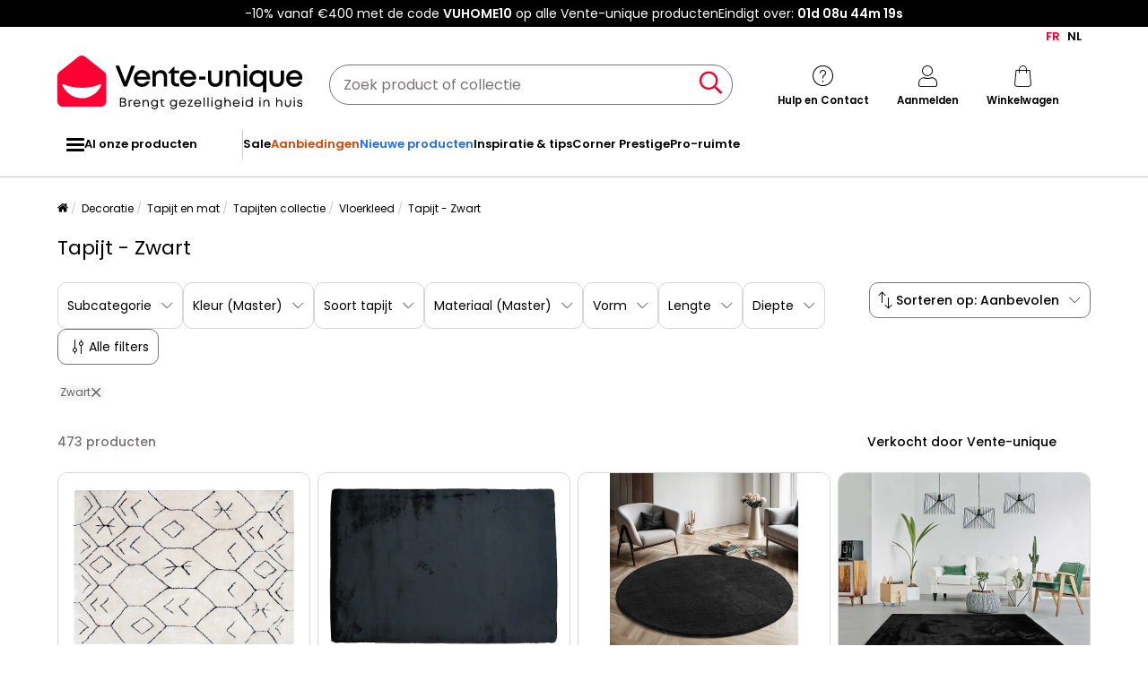

--- FILE ---
content_type: text/html; charset=utf-8
request_url: https://www.google.com/recaptcha/api2/anchor?ar=1&k=6LeKhU4pAAAAADKrUjV2u5pRv2dbHidBEDMej4b2&co=aHR0cHM6Ly9ubC52ZW50ZS11bmlxdWUuYmU6NDQz&hl=en&v=PoyoqOPhxBO7pBk68S4YbpHZ&size=invisible&anchor-ms=20000&execute-ms=30000&cb=e6btexw7hjub
body_size: 48769
content:
<!DOCTYPE HTML><html dir="ltr" lang="en"><head><meta http-equiv="Content-Type" content="text/html; charset=UTF-8">
<meta http-equiv="X-UA-Compatible" content="IE=edge">
<title>reCAPTCHA</title>
<style type="text/css">
/* cyrillic-ext */
@font-face {
  font-family: 'Roboto';
  font-style: normal;
  font-weight: 400;
  font-stretch: 100%;
  src: url(//fonts.gstatic.com/s/roboto/v48/KFO7CnqEu92Fr1ME7kSn66aGLdTylUAMa3GUBHMdazTgWw.woff2) format('woff2');
  unicode-range: U+0460-052F, U+1C80-1C8A, U+20B4, U+2DE0-2DFF, U+A640-A69F, U+FE2E-FE2F;
}
/* cyrillic */
@font-face {
  font-family: 'Roboto';
  font-style: normal;
  font-weight: 400;
  font-stretch: 100%;
  src: url(//fonts.gstatic.com/s/roboto/v48/KFO7CnqEu92Fr1ME7kSn66aGLdTylUAMa3iUBHMdazTgWw.woff2) format('woff2');
  unicode-range: U+0301, U+0400-045F, U+0490-0491, U+04B0-04B1, U+2116;
}
/* greek-ext */
@font-face {
  font-family: 'Roboto';
  font-style: normal;
  font-weight: 400;
  font-stretch: 100%;
  src: url(//fonts.gstatic.com/s/roboto/v48/KFO7CnqEu92Fr1ME7kSn66aGLdTylUAMa3CUBHMdazTgWw.woff2) format('woff2');
  unicode-range: U+1F00-1FFF;
}
/* greek */
@font-face {
  font-family: 'Roboto';
  font-style: normal;
  font-weight: 400;
  font-stretch: 100%;
  src: url(//fonts.gstatic.com/s/roboto/v48/KFO7CnqEu92Fr1ME7kSn66aGLdTylUAMa3-UBHMdazTgWw.woff2) format('woff2');
  unicode-range: U+0370-0377, U+037A-037F, U+0384-038A, U+038C, U+038E-03A1, U+03A3-03FF;
}
/* math */
@font-face {
  font-family: 'Roboto';
  font-style: normal;
  font-weight: 400;
  font-stretch: 100%;
  src: url(//fonts.gstatic.com/s/roboto/v48/KFO7CnqEu92Fr1ME7kSn66aGLdTylUAMawCUBHMdazTgWw.woff2) format('woff2');
  unicode-range: U+0302-0303, U+0305, U+0307-0308, U+0310, U+0312, U+0315, U+031A, U+0326-0327, U+032C, U+032F-0330, U+0332-0333, U+0338, U+033A, U+0346, U+034D, U+0391-03A1, U+03A3-03A9, U+03B1-03C9, U+03D1, U+03D5-03D6, U+03F0-03F1, U+03F4-03F5, U+2016-2017, U+2034-2038, U+203C, U+2040, U+2043, U+2047, U+2050, U+2057, U+205F, U+2070-2071, U+2074-208E, U+2090-209C, U+20D0-20DC, U+20E1, U+20E5-20EF, U+2100-2112, U+2114-2115, U+2117-2121, U+2123-214F, U+2190, U+2192, U+2194-21AE, U+21B0-21E5, U+21F1-21F2, U+21F4-2211, U+2213-2214, U+2216-22FF, U+2308-230B, U+2310, U+2319, U+231C-2321, U+2336-237A, U+237C, U+2395, U+239B-23B7, U+23D0, U+23DC-23E1, U+2474-2475, U+25AF, U+25B3, U+25B7, U+25BD, U+25C1, U+25CA, U+25CC, U+25FB, U+266D-266F, U+27C0-27FF, U+2900-2AFF, U+2B0E-2B11, U+2B30-2B4C, U+2BFE, U+3030, U+FF5B, U+FF5D, U+1D400-1D7FF, U+1EE00-1EEFF;
}
/* symbols */
@font-face {
  font-family: 'Roboto';
  font-style: normal;
  font-weight: 400;
  font-stretch: 100%;
  src: url(//fonts.gstatic.com/s/roboto/v48/KFO7CnqEu92Fr1ME7kSn66aGLdTylUAMaxKUBHMdazTgWw.woff2) format('woff2');
  unicode-range: U+0001-000C, U+000E-001F, U+007F-009F, U+20DD-20E0, U+20E2-20E4, U+2150-218F, U+2190, U+2192, U+2194-2199, U+21AF, U+21E6-21F0, U+21F3, U+2218-2219, U+2299, U+22C4-22C6, U+2300-243F, U+2440-244A, U+2460-24FF, U+25A0-27BF, U+2800-28FF, U+2921-2922, U+2981, U+29BF, U+29EB, U+2B00-2BFF, U+4DC0-4DFF, U+FFF9-FFFB, U+10140-1018E, U+10190-1019C, U+101A0, U+101D0-101FD, U+102E0-102FB, U+10E60-10E7E, U+1D2C0-1D2D3, U+1D2E0-1D37F, U+1F000-1F0FF, U+1F100-1F1AD, U+1F1E6-1F1FF, U+1F30D-1F30F, U+1F315, U+1F31C, U+1F31E, U+1F320-1F32C, U+1F336, U+1F378, U+1F37D, U+1F382, U+1F393-1F39F, U+1F3A7-1F3A8, U+1F3AC-1F3AF, U+1F3C2, U+1F3C4-1F3C6, U+1F3CA-1F3CE, U+1F3D4-1F3E0, U+1F3ED, U+1F3F1-1F3F3, U+1F3F5-1F3F7, U+1F408, U+1F415, U+1F41F, U+1F426, U+1F43F, U+1F441-1F442, U+1F444, U+1F446-1F449, U+1F44C-1F44E, U+1F453, U+1F46A, U+1F47D, U+1F4A3, U+1F4B0, U+1F4B3, U+1F4B9, U+1F4BB, U+1F4BF, U+1F4C8-1F4CB, U+1F4D6, U+1F4DA, U+1F4DF, U+1F4E3-1F4E6, U+1F4EA-1F4ED, U+1F4F7, U+1F4F9-1F4FB, U+1F4FD-1F4FE, U+1F503, U+1F507-1F50B, U+1F50D, U+1F512-1F513, U+1F53E-1F54A, U+1F54F-1F5FA, U+1F610, U+1F650-1F67F, U+1F687, U+1F68D, U+1F691, U+1F694, U+1F698, U+1F6AD, U+1F6B2, U+1F6B9-1F6BA, U+1F6BC, U+1F6C6-1F6CF, U+1F6D3-1F6D7, U+1F6E0-1F6EA, U+1F6F0-1F6F3, U+1F6F7-1F6FC, U+1F700-1F7FF, U+1F800-1F80B, U+1F810-1F847, U+1F850-1F859, U+1F860-1F887, U+1F890-1F8AD, U+1F8B0-1F8BB, U+1F8C0-1F8C1, U+1F900-1F90B, U+1F93B, U+1F946, U+1F984, U+1F996, U+1F9E9, U+1FA00-1FA6F, U+1FA70-1FA7C, U+1FA80-1FA89, U+1FA8F-1FAC6, U+1FACE-1FADC, U+1FADF-1FAE9, U+1FAF0-1FAF8, U+1FB00-1FBFF;
}
/* vietnamese */
@font-face {
  font-family: 'Roboto';
  font-style: normal;
  font-weight: 400;
  font-stretch: 100%;
  src: url(//fonts.gstatic.com/s/roboto/v48/KFO7CnqEu92Fr1ME7kSn66aGLdTylUAMa3OUBHMdazTgWw.woff2) format('woff2');
  unicode-range: U+0102-0103, U+0110-0111, U+0128-0129, U+0168-0169, U+01A0-01A1, U+01AF-01B0, U+0300-0301, U+0303-0304, U+0308-0309, U+0323, U+0329, U+1EA0-1EF9, U+20AB;
}
/* latin-ext */
@font-face {
  font-family: 'Roboto';
  font-style: normal;
  font-weight: 400;
  font-stretch: 100%;
  src: url(//fonts.gstatic.com/s/roboto/v48/KFO7CnqEu92Fr1ME7kSn66aGLdTylUAMa3KUBHMdazTgWw.woff2) format('woff2');
  unicode-range: U+0100-02BA, U+02BD-02C5, U+02C7-02CC, U+02CE-02D7, U+02DD-02FF, U+0304, U+0308, U+0329, U+1D00-1DBF, U+1E00-1E9F, U+1EF2-1EFF, U+2020, U+20A0-20AB, U+20AD-20C0, U+2113, U+2C60-2C7F, U+A720-A7FF;
}
/* latin */
@font-face {
  font-family: 'Roboto';
  font-style: normal;
  font-weight: 400;
  font-stretch: 100%;
  src: url(//fonts.gstatic.com/s/roboto/v48/KFO7CnqEu92Fr1ME7kSn66aGLdTylUAMa3yUBHMdazQ.woff2) format('woff2');
  unicode-range: U+0000-00FF, U+0131, U+0152-0153, U+02BB-02BC, U+02C6, U+02DA, U+02DC, U+0304, U+0308, U+0329, U+2000-206F, U+20AC, U+2122, U+2191, U+2193, U+2212, U+2215, U+FEFF, U+FFFD;
}
/* cyrillic-ext */
@font-face {
  font-family: 'Roboto';
  font-style: normal;
  font-weight: 500;
  font-stretch: 100%;
  src: url(//fonts.gstatic.com/s/roboto/v48/KFO7CnqEu92Fr1ME7kSn66aGLdTylUAMa3GUBHMdazTgWw.woff2) format('woff2');
  unicode-range: U+0460-052F, U+1C80-1C8A, U+20B4, U+2DE0-2DFF, U+A640-A69F, U+FE2E-FE2F;
}
/* cyrillic */
@font-face {
  font-family: 'Roboto';
  font-style: normal;
  font-weight: 500;
  font-stretch: 100%;
  src: url(//fonts.gstatic.com/s/roboto/v48/KFO7CnqEu92Fr1ME7kSn66aGLdTylUAMa3iUBHMdazTgWw.woff2) format('woff2');
  unicode-range: U+0301, U+0400-045F, U+0490-0491, U+04B0-04B1, U+2116;
}
/* greek-ext */
@font-face {
  font-family: 'Roboto';
  font-style: normal;
  font-weight: 500;
  font-stretch: 100%;
  src: url(//fonts.gstatic.com/s/roboto/v48/KFO7CnqEu92Fr1ME7kSn66aGLdTylUAMa3CUBHMdazTgWw.woff2) format('woff2');
  unicode-range: U+1F00-1FFF;
}
/* greek */
@font-face {
  font-family: 'Roboto';
  font-style: normal;
  font-weight: 500;
  font-stretch: 100%;
  src: url(//fonts.gstatic.com/s/roboto/v48/KFO7CnqEu92Fr1ME7kSn66aGLdTylUAMa3-UBHMdazTgWw.woff2) format('woff2');
  unicode-range: U+0370-0377, U+037A-037F, U+0384-038A, U+038C, U+038E-03A1, U+03A3-03FF;
}
/* math */
@font-face {
  font-family: 'Roboto';
  font-style: normal;
  font-weight: 500;
  font-stretch: 100%;
  src: url(//fonts.gstatic.com/s/roboto/v48/KFO7CnqEu92Fr1ME7kSn66aGLdTylUAMawCUBHMdazTgWw.woff2) format('woff2');
  unicode-range: U+0302-0303, U+0305, U+0307-0308, U+0310, U+0312, U+0315, U+031A, U+0326-0327, U+032C, U+032F-0330, U+0332-0333, U+0338, U+033A, U+0346, U+034D, U+0391-03A1, U+03A3-03A9, U+03B1-03C9, U+03D1, U+03D5-03D6, U+03F0-03F1, U+03F4-03F5, U+2016-2017, U+2034-2038, U+203C, U+2040, U+2043, U+2047, U+2050, U+2057, U+205F, U+2070-2071, U+2074-208E, U+2090-209C, U+20D0-20DC, U+20E1, U+20E5-20EF, U+2100-2112, U+2114-2115, U+2117-2121, U+2123-214F, U+2190, U+2192, U+2194-21AE, U+21B0-21E5, U+21F1-21F2, U+21F4-2211, U+2213-2214, U+2216-22FF, U+2308-230B, U+2310, U+2319, U+231C-2321, U+2336-237A, U+237C, U+2395, U+239B-23B7, U+23D0, U+23DC-23E1, U+2474-2475, U+25AF, U+25B3, U+25B7, U+25BD, U+25C1, U+25CA, U+25CC, U+25FB, U+266D-266F, U+27C0-27FF, U+2900-2AFF, U+2B0E-2B11, U+2B30-2B4C, U+2BFE, U+3030, U+FF5B, U+FF5D, U+1D400-1D7FF, U+1EE00-1EEFF;
}
/* symbols */
@font-face {
  font-family: 'Roboto';
  font-style: normal;
  font-weight: 500;
  font-stretch: 100%;
  src: url(//fonts.gstatic.com/s/roboto/v48/KFO7CnqEu92Fr1ME7kSn66aGLdTylUAMaxKUBHMdazTgWw.woff2) format('woff2');
  unicode-range: U+0001-000C, U+000E-001F, U+007F-009F, U+20DD-20E0, U+20E2-20E4, U+2150-218F, U+2190, U+2192, U+2194-2199, U+21AF, U+21E6-21F0, U+21F3, U+2218-2219, U+2299, U+22C4-22C6, U+2300-243F, U+2440-244A, U+2460-24FF, U+25A0-27BF, U+2800-28FF, U+2921-2922, U+2981, U+29BF, U+29EB, U+2B00-2BFF, U+4DC0-4DFF, U+FFF9-FFFB, U+10140-1018E, U+10190-1019C, U+101A0, U+101D0-101FD, U+102E0-102FB, U+10E60-10E7E, U+1D2C0-1D2D3, U+1D2E0-1D37F, U+1F000-1F0FF, U+1F100-1F1AD, U+1F1E6-1F1FF, U+1F30D-1F30F, U+1F315, U+1F31C, U+1F31E, U+1F320-1F32C, U+1F336, U+1F378, U+1F37D, U+1F382, U+1F393-1F39F, U+1F3A7-1F3A8, U+1F3AC-1F3AF, U+1F3C2, U+1F3C4-1F3C6, U+1F3CA-1F3CE, U+1F3D4-1F3E0, U+1F3ED, U+1F3F1-1F3F3, U+1F3F5-1F3F7, U+1F408, U+1F415, U+1F41F, U+1F426, U+1F43F, U+1F441-1F442, U+1F444, U+1F446-1F449, U+1F44C-1F44E, U+1F453, U+1F46A, U+1F47D, U+1F4A3, U+1F4B0, U+1F4B3, U+1F4B9, U+1F4BB, U+1F4BF, U+1F4C8-1F4CB, U+1F4D6, U+1F4DA, U+1F4DF, U+1F4E3-1F4E6, U+1F4EA-1F4ED, U+1F4F7, U+1F4F9-1F4FB, U+1F4FD-1F4FE, U+1F503, U+1F507-1F50B, U+1F50D, U+1F512-1F513, U+1F53E-1F54A, U+1F54F-1F5FA, U+1F610, U+1F650-1F67F, U+1F687, U+1F68D, U+1F691, U+1F694, U+1F698, U+1F6AD, U+1F6B2, U+1F6B9-1F6BA, U+1F6BC, U+1F6C6-1F6CF, U+1F6D3-1F6D7, U+1F6E0-1F6EA, U+1F6F0-1F6F3, U+1F6F7-1F6FC, U+1F700-1F7FF, U+1F800-1F80B, U+1F810-1F847, U+1F850-1F859, U+1F860-1F887, U+1F890-1F8AD, U+1F8B0-1F8BB, U+1F8C0-1F8C1, U+1F900-1F90B, U+1F93B, U+1F946, U+1F984, U+1F996, U+1F9E9, U+1FA00-1FA6F, U+1FA70-1FA7C, U+1FA80-1FA89, U+1FA8F-1FAC6, U+1FACE-1FADC, U+1FADF-1FAE9, U+1FAF0-1FAF8, U+1FB00-1FBFF;
}
/* vietnamese */
@font-face {
  font-family: 'Roboto';
  font-style: normal;
  font-weight: 500;
  font-stretch: 100%;
  src: url(//fonts.gstatic.com/s/roboto/v48/KFO7CnqEu92Fr1ME7kSn66aGLdTylUAMa3OUBHMdazTgWw.woff2) format('woff2');
  unicode-range: U+0102-0103, U+0110-0111, U+0128-0129, U+0168-0169, U+01A0-01A1, U+01AF-01B0, U+0300-0301, U+0303-0304, U+0308-0309, U+0323, U+0329, U+1EA0-1EF9, U+20AB;
}
/* latin-ext */
@font-face {
  font-family: 'Roboto';
  font-style: normal;
  font-weight: 500;
  font-stretch: 100%;
  src: url(//fonts.gstatic.com/s/roboto/v48/KFO7CnqEu92Fr1ME7kSn66aGLdTylUAMa3KUBHMdazTgWw.woff2) format('woff2');
  unicode-range: U+0100-02BA, U+02BD-02C5, U+02C7-02CC, U+02CE-02D7, U+02DD-02FF, U+0304, U+0308, U+0329, U+1D00-1DBF, U+1E00-1E9F, U+1EF2-1EFF, U+2020, U+20A0-20AB, U+20AD-20C0, U+2113, U+2C60-2C7F, U+A720-A7FF;
}
/* latin */
@font-face {
  font-family: 'Roboto';
  font-style: normal;
  font-weight: 500;
  font-stretch: 100%;
  src: url(//fonts.gstatic.com/s/roboto/v48/KFO7CnqEu92Fr1ME7kSn66aGLdTylUAMa3yUBHMdazQ.woff2) format('woff2');
  unicode-range: U+0000-00FF, U+0131, U+0152-0153, U+02BB-02BC, U+02C6, U+02DA, U+02DC, U+0304, U+0308, U+0329, U+2000-206F, U+20AC, U+2122, U+2191, U+2193, U+2212, U+2215, U+FEFF, U+FFFD;
}
/* cyrillic-ext */
@font-face {
  font-family: 'Roboto';
  font-style: normal;
  font-weight: 900;
  font-stretch: 100%;
  src: url(//fonts.gstatic.com/s/roboto/v48/KFO7CnqEu92Fr1ME7kSn66aGLdTylUAMa3GUBHMdazTgWw.woff2) format('woff2');
  unicode-range: U+0460-052F, U+1C80-1C8A, U+20B4, U+2DE0-2DFF, U+A640-A69F, U+FE2E-FE2F;
}
/* cyrillic */
@font-face {
  font-family: 'Roboto';
  font-style: normal;
  font-weight: 900;
  font-stretch: 100%;
  src: url(//fonts.gstatic.com/s/roboto/v48/KFO7CnqEu92Fr1ME7kSn66aGLdTylUAMa3iUBHMdazTgWw.woff2) format('woff2');
  unicode-range: U+0301, U+0400-045F, U+0490-0491, U+04B0-04B1, U+2116;
}
/* greek-ext */
@font-face {
  font-family: 'Roboto';
  font-style: normal;
  font-weight: 900;
  font-stretch: 100%;
  src: url(//fonts.gstatic.com/s/roboto/v48/KFO7CnqEu92Fr1ME7kSn66aGLdTylUAMa3CUBHMdazTgWw.woff2) format('woff2');
  unicode-range: U+1F00-1FFF;
}
/* greek */
@font-face {
  font-family: 'Roboto';
  font-style: normal;
  font-weight: 900;
  font-stretch: 100%;
  src: url(//fonts.gstatic.com/s/roboto/v48/KFO7CnqEu92Fr1ME7kSn66aGLdTylUAMa3-UBHMdazTgWw.woff2) format('woff2');
  unicode-range: U+0370-0377, U+037A-037F, U+0384-038A, U+038C, U+038E-03A1, U+03A3-03FF;
}
/* math */
@font-face {
  font-family: 'Roboto';
  font-style: normal;
  font-weight: 900;
  font-stretch: 100%;
  src: url(//fonts.gstatic.com/s/roboto/v48/KFO7CnqEu92Fr1ME7kSn66aGLdTylUAMawCUBHMdazTgWw.woff2) format('woff2');
  unicode-range: U+0302-0303, U+0305, U+0307-0308, U+0310, U+0312, U+0315, U+031A, U+0326-0327, U+032C, U+032F-0330, U+0332-0333, U+0338, U+033A, U+0346, U+034D, U+0391-03A1, U+03A3-03A9, U+03B1-03C9, U+03D1, U+03D5-03D6, U+03F0-03F1, U+03F4-03F5, U+2016-2017, U+2034-2038, U+203C, U+2040, U+2043, U+2047, U+2050, U+2057, U+205F, U+2070-2071, U+2074-208E, U+2090-209C, U+20D0-20DC, U+20E1, U+20E5-20EF, U+2100-2112, U+2114-2115, U+2117-2121, U+2123-214F, U+2190, U+2192, U+2194-21AE, U+21B0-21E5, U+21F1-21F2, U+21F4-2211, U+2213-2214, U+2216-22FF, U+2308-230B, U+2310, U+2319, U+231C-2321, U+2336-237A, U+237C, U+2395, U+239B-23B7, U+23D0, U+23DC-23E1, U+2474-2475, U+25AF, U+25B3, U+25B7, U+25BD, U+25C1, U+25CA, U+25CC, U+25FB, U+266D-266F, U+27C0-27FF, U+2900-2AFF, U+2B0E-2B11, U+2B30-2B4C, U+2BFE, U+3030, U+FF5B, U+FF5D, U+1D400-1D7FF, U+1EE00-1EEFF;
}
/* symbols */
@font-face {
  font-family: 'Roboto';
  font-style: normal;
  font-weight: 900;
  font-stretch: 100%;
  src: url(//fonts.gstatic.com/s/roboto/v48/KFO7CnqEu92Fr1ME7kSn66aGLdTylUAMaxKUBHMdazTgWw.woff2) format('woff2');
  unicode-range: U+0001-000C, U+000E-001F, U+007F-009F, U+20DD-20E0, U+20E2-20E4, U+2150-218F, U+2190, U+2192, U+2194-2199, U+21AF, U+21E6-21F0, U+21F3, U+2218-2219, U+2299, U+22C4-22C6, U+2300-243F, U+2440-244A, U+2460-24FF, U+25A0-27BF, U+2800-28FF, U+2921-2922, U+2981, U+29BF, U+29EB, U+2B00-2BFF, U+4DC0-4DFF, U+FFF9-FFFB, U+10140-1018E, U+10190-1019C, U+101A0, U+101D0-101FD, U+102E0-102FB, U+10E60-10E7E, U+1D2C0-1D2D3, U+1D2E0-1D37F, U+1F000-1F0FF, U+1F100-1F1AD, U+1F1E6-1F1FF, U+1F30D-1F30F, U+1F315, U+1F31C, U+1F31E, U+1F320-1F32C, U+1F336, U+1F378, U+1F37D, U+1F382, U+1F393-1F39F, U+1F3A7-1F3A8, U+1F3AC-1F3AF, U+1F3C2, U+1F3C4-1F3C6, U+1F3CA-1F3CE, U+1F3D4-1F3E0, U+1F3ED, U+1F3F1-1F3F3, U+1F3F5-1F3F7, U+1F408, U+1F415, U+1F41F, U+1F426, U+1F43F, U+1F441-1F442, U+1F444, U+1F446-1F449, U+1F44C-1F44E, U+1F453, U+1F46A, U+1F47D, U+1F4A3, U+1F4B0, U+1F4B3, U+1F4B9, U+1F4BB, U+1F4BF, U+1F4C8-1F4CB, U+1F4D6, U+1F4DA, U+1F4DF, U+1F4E3-1F4E6, U+1F4EA-1F4ED, U+1F4F7, U+1F4F9-1F4FB, U+1F4FD-1F4FE, U+1F503, U+1F507-1F50B, U+1F50D, U+1F512-1F513, U+1F53E-1F54A, U+1F54F-1F5FA, U+1F610, U+1F650-1F67F, U+1F687, U+1F68D, U+1F691, U+1F694, U+1F698, U+1F6AD, U+1F6B2, U+1F6B9-1F6BA, U+1F6BC, U+1F6C6-1F6CF, U+1F6D3-1F6D7, U+1F6E0-1F6EA, U+1F6F0-1F6F3, U+1F6F7-1F6FC, U+1F700-1F7FF, U+1F800-1F80B, U+1F810-1F847, U+1F850-1F859, U+1F860-1F887, U+1F890-1F8AD, U+1F8B0-1F8BB, U+1F8C0-1F8C1, U+1F900-1F90B, U+1F93B, U+1F946, U+1F984, U+1F996, U+1F9E9, U+1FA00-1FA6F, U+1FA70-1FA7C, U+1FA80-1FA89, U+1FA8F-1FAC6, U+1FACE-1FADC, U+1FADF-1FAE9, U+1FAF0-1FAF8, U+1FB00-1FBFF;
}
/* vietnamese */
@font-face {
  font-family: 'Roboto';
  font-style: normal;
  font-weight: 900;
  font-stretch: 100%;
  src: url(//fonts.gstatic.com/s/roboto/v48/KFO7CnqEu92Fr1ME7kSn66aGLdTylUAMa3OUBHMdazTgWw.woff2) format('woff2');
  unicode-range: U+0102-0103, U+0110-0111, U+0128-0129, U+0168-0169, U+01A0-01A1, U+01AF-01B0, U+0300-0301, U+0303-0304, U+0308-0309, U+0323, U+0329, U+1EA0-1EF9, U+20AB;
}
/* latin-ext */
@font-face {
  font-family: 'Roboto';
  font-style: normal;
  font-weight: 900;
  font-stretch: 100%;
  src: url(//fonts.gstatic.com/s/roboto/v48/KFO7CnqEu92Fr1ME7kSn66aGLdTylUAMa3KUBHMdazTgWw.woff2) format('woff2');
  unicode-range: U+0100-02BA, U+02BD-02C5, U+02C7-02CC, U+02CE-02D7, U+02DD-02FF, U+0304, U+0308, U+0329, U+1D00-1DBF, U+1E00-1E9F, U+1EF2-1EFF, U+2020, U+20A0-20AB, U+20AD-20C0, U+2113, U+2C60-2C7F, U+A720-A7FF;
}
/* latin */
@font-face {
  font-family: 'Roboto';
  font-style: normal;
  font-weight: 900;
  font-stretch: 100%;
  src: url(//fonts.gstatic.com/s/roboto/v48/KFO7CnqEu92Fr1ME7kSn66aGLdTylUAMa3yUBHMdazQ.woff2) format('woff2');
  unicode-range: U+0000-00FF, U+0131, U+0152-0153, U+02BB-02BC, U+02C6, U+02DA, U+02DC, U+0304, U+0308, U+0329, U+2000-206F, U+20AC, U+2122, U+2191, U+2193, U+2212, U+2215, U+FEFF, U+FFFD;
}

</style>
<link rel="stylesheet" type="text/css" href="https://www.gstatic.com/recaptcha/releases/PoyoqOPhxBO7pBk68S4YbpHZ/styles__ltr.css">
<script nonce="kDTQIRy8KB-AdfgrXrreyA" type="text/javascript">window['__recaptcha_api'] = 'https://www.google.com/recaptcha/api2/';</script>
<script type="text/javascript" src="https://www.gstatic.com/recaptcha/releases/PoyoqOPhxBO7pBk68S4YbpHZ/recaptcha__en.js" nonce="kDTQIRy8KB-AdfgrXrreyA">
      
    </script></head>
<body><div id="rc-anchor-alert" class="rc-anchor-alert"></div>
<input type="hidden" id="recaptcha-token" value="[base64]">
<script type="text/javascript" nonce="kDTQIRy8KB-AdfgrXrreyA">
      recaptcha.anchor.Main.init("[\x22ainput\x22,[\x22bgdata\x22,\x22\x22,\[base64]/[base64]/[base64]/ZyhXLGgpOnEoW04sMjEsbF0sVywwKSxoKSxmYWxzZSxmYWxzZSl9Y2F0Y2goayl7RygzNTgsVyk/[base64]/[base64]/[base64]/[base64]/[base64]/[base64]/[base64]/bmV3IEJbT10oRFswXSk6dz09Mj9uZXcgQltPXShEWzBdLERbMV0pOnc9PTM/bmV3IEJbT10oRFswXSxEWzFdLERbMl0pOnc9PTQ/[base64]/[base64]/[base64]/[base64]/[base64]\\u003d\x22,\[base64]\\u003d\\u003d\x22,\x22woxew5haw5RGw7LDsMOxSsKUcMOZwqdHfipkS8O2c1gowqM+HlAJwr4HwrJkej0ABTxRwqXDtgDDkWjDq8O9wpggw4nCojTDmsOtR0HDpU5qwrzCvjVucS3Diz1jw7jDtlY8wpfCtcOAw6HDow/CqxjCm3RVXAQ4w5rCqyYTwrPCtcO/[base64]/DnQLCrsOpPzPDh3DCoBTDnTXCjsOOHcOOAcOCw7XCnsKAbyjCrsO4w7Affn/ChcOyXsKXJ8ORT8OsYEbCnRbDuyXDozEcGHgFcnUKw64Kw6LCrRbDjcKPeHMmBQvDh8K6w4U0w4dWay7CuMO9wr/Dp8OGw73CthDDvMOdw5I3wqTDqMKPw7B2AQLDlMKUYsKiB8K9QcKDA8Kqe8KmchtRWzDCkEnCv8OFUmrCnMKNw6jClMOQw4DCpxPCkA4Ew6nCrU03UBzDgmI0w4/[base64]/[base64]/w7zCosOiFEPCsMK9w4pHwp5/w4fCn8KuNF9hJ8ONDcKaA2vDqyPDrcKkwqQ0wo97wpLCpHA6YE/Cv8K0wqrDncKEw7vCoRcIBEg9w4s3w6LCm3lvA17Cr2fDs8Otw5TDjj7Ck8OSF27CosKzWxvDtMOpw5cJXsORw67CkkXDv8OhPMKyIsKOwrDDp3LCvsKzaMOSw7TDvCd5w6Z+WsOhwr/ChGwwwpoVwojCp2TDggoww47CsHnDkTgEO8KvOSrCoG9pO8KvD1kTKsKiS8K7ZgfCszXDv8OHGEx9w492wpQ1PMKMw4/ChMKNdE/[base64]/Dl8Kbdm7DjMKsb0liw57CiBMhwoA5awNOw7jDrsKQw47DlMOpJsKmwozCrMORZcOIYMOENMOXwpEMaMOYY8OPEMOjTFfChUDCuV7CoMO6FjHCncKSZXrDtMOjTMKlc8K4CsOSwpDDoDfDv8OwwqsZCMOkXsORBQAqRMO5w4LDrcKCwqMqwp/DqWTCvcOLFnLDmcKfell6wrHDhsKGw7kVwpnCmxLCo8OQw692w4HCs8K/[base64]/CnjrCkMODw5DDpn4EYcOPwoxhw7IEw5VPYkDDmVh7bjDCt8OawqbCvz1FwqZfw5cqwrTCpcOUesKROnbDnMO2w5HDmsO/P8OcRADDjDFrZsKsc01Jw5vDjFLDhcKEwqN4NgJYw7cKw7fCj8KAwr/DicOwwqgpJMOWw75FwpPDssOqOcKOwpQsRHzCgBTCn8OHwqzDjT4lwopFb8OMwoPDrsKhc8OSw6xcw6vClnMCNw4jLFg7GFnCkMOrwp50fFPDlcOKGgHCnENowqHDqsKRwqjDs8Kefg1UKgdcIXE9Tm7DjMO3DCg7wqfDsQXDkMOkP0N7w78hwq5wwp/ChMKlw590QVR8FsOxXwcOw7E+e8KqABfCmsO4w7NywpTDhcO/ZcOrwr/CgVzCjEpvwrTDlsO4w6nDjkjDvsOTwpHCh8OdIcKHFMKeR8K6wr/[base64]/DhCdMcn1Sw7HDo1QTKzwWEsKBwobDosKEwqPDhlt+FAPCv8KRJ8KTLcOHw43CuToYw6QUZ13DhgIwwqbCrhsyw4/DuAvCtcOgcsKcw7kTw5txw4MdwpNmwo5kw73ClhY4UcOLL8O1Wy7CmFTDkRtnWmcaw54swpIMw6hQwrpzw7HCqcKdDcKAwqPCthRiw40cwq7CtAQBwr5Cw5nCk8O5JBfCgEBNEsO1wrVNw7E/w4jCqFbDn8KowqExAlliwpg0wppzwqE1Elg8wp/DtMKvL8OOw77Cm1sQwpMwXTM1w4fCksKbw4p9w7/DlT04w4XDkCpSZMOnZ8Oww7fCs39iwqHCtGo3GU7Du2UMw4ECw7vDqhA8wpM9KRfDj8KgwofDpXvDj8OYwpY3TMK9dcKSaAoGwq3Dpi3CoMKZeBZzTg0fTyTCuCYodVM4w48IVxI3IcKLwrAfwo/CkMOOw4fDjcOQDQJowqPCtMOkOXgQw7/Dmwc3d8KzCGVHTjTDsMO2wq/CiMOabMO0I1x/woNQVAHCu8OtWm3Cq8O5H8KOXG/CkcKLCCsFfsOdXmbChcOgZsKRwrrCpAlLwo7DimN4eMK8BsOYW390w6/DjG9VwqokPEhvKScqPsK0QHwVw7cVw7rCjww3ZxHCuz/CjMKkSkkiw5JXwox2KMK9CWAhw5nDhcKhw7MSw47DmmLCvcO+IgkjWjUQw6Qzd8KRw5/DvA8Xw7/CiTInPBPChMO6w4zCjMOcwoJUwonDizQVwqTCmsOAUsKLwoYWwqbDrAbDi8OrYQlBG8KzwpsyVE8lw5QeGWMENsOGIcO2w5LDhcOyV041B288BcK0w5xNw7VsaWjCjRR3w4zDs3MZw4QCw4vCm140eX/CmsO0w7RcF8OYwojDkVHCjsOUw6jDucO9XsKlw7TCikFvwqdIA8Kbw5zDqcO1PUQEw4XDunjCisOzHQrDv8OPwrXCm8KEwojDk0XCm8Kaw5vCslUDHBQTSjBMVsKHI0UwSB5YDCrDozjDonxcw7HDrTc9MMOyw5YkwpTCijHCnj/DmcO6w6pjM2ZzesOwTUXCi8KXESPDgcO1w5VVwqwIFMOuw4hAb8OpLA5bX8OuwrHDpzN7wq7CnErDk3XCoS7DoMOzw5dpw5LCvgTDondhw6o/wqLCusOgwrJSWVTDk8K3SDt1EiZLw61oBSzDpsK+HMOOWD0Kwp8/wo8oFcK/[base64]/CtUdaw6fCjWg3wq9NwpkNwqB/fMOEacOnwq5OMMOCwrUmFRxUwqEALmlzw683GcOowpfDmTDDksOVw6jCs23DrwDCg8OhJsOVOcK5w5k4wqAXTMOXwp4JGMKtwo87wp7DoHvCojluZkvCuX59AcOcwrTCi8K+AHfCsGZEwqoRw6gUwqXClwQoUkXDvcORwqkIwr/Do8KPw4JeSnZPwqnDpcKpwrfDtsKBwoA7QMKHw7HDn8KwVcOnD8O4D19/HsOKw5LCoBsOwqfDnkYqw5Fiw6jDtR9oQsKDGMKybMOMeMOzw6UGL8O6BTDDicOCH8KRw70JeG/DvMKcw4PCvyHDlUVXf3ldRFN1wo3CvB3CsyXCrMONA0HDhjzDn3/CqzjCi8Kxwp8Dw7cYfGUrwqjCnnMzw4TDrMOfw5zDlUYzwprDuW5xQnN5w5tAXMKDwpjCt3LDul7Dk8Ogw60jwotgR8OCw4PCvH8/wqZReQQQwp4ZBlUNFEdywoAzd8OEEMKHHlgIWcKlRTHCsSfChS7DjcOswpbCr8Klwr1Fwqcxc8OfCcOtAQQCwp9Pw6FVchjDjsOhcUB5w4PCjlfCtgDDkh/[base64]/wpcudsOvFMOHW8OBCMKCW3/CijheXcKEYsKmUi4mwpXDjMOtwoAPGsOVSX/DssOuw6jCsEARa8OwwqZqwpI+w4rCg1saDMKVwrJzEMOIwoApeEtEw5LDscKkHcOIwqjDrcOCesKVCg7CjMOBwrVMwp3Dp8KnwqHDq8OkYMONCiYaw5IIYcK/YMOPZV0HwoYNbCjDnXE+b34Ow53CtMKbwrtGwpXDisObfCPCqwTChMK2GcOVw6bCu3XClMOPJMKQEMKJQy9fw7wvbMKoIsOpF8KKw7LDmA/[base64]/DnMO5wofCoCUaRMKyTMK5w68eYiB6wpdKE8KRdMOuO3JDYi/CtMKHw7rDisOGUMKnw47CgAx+wrTDv8K1G8Kqwpltw5rDoyZJw4DCgsO1T8KlLMK2wp7CmMK5N8OUwopCw6DDlMKpbhcYwq7Dhn5vw4IDLmlCwpPDvw/Co0jDhcOfYkDCusO6dn1FUgkIw7YkBhAMWsOXUHRsDV4YdA9CGcOmMsO/[base64]/ChnvDnCMJw6oGwpLCk8O7w6dWZ8Kmf8ODYMOmwrsrw7HCokALYMKhIMK+w7fCo8KrwqnDhMKBd8KIw67CmcOOwpzCtMKEwrtCwrNQXTxsPMKvw7/DhsOwHkhBE1w4w7oQQGbCh8OYO8O4w5vCiMO0wrrDp8OhB8OBCg/[base64]/Dh27DtMO0wofDgA0Uw75uCTw1w77DqjrDsT17BnbDsERzw5bDn1vCk8KYwrbDsBvCpcOiwqNGw780wqpjwoHDkcOVw7zCvTstNABoQDMVwofChMORwrTCjMK4w5nDvmzCkCcXQg1pNMK4K1vDqTURw4/DhsKeJ8OvwpdZN8KjwoLCncKwwoAFw7/DpMOdw6/[base64]/Dr1zCn8KQwonCvsKTw4Idd8O4wpHCjUPCvFfCi1rCryJqw4llw7PDrDbDjhIbJsKBYcOvwoBJw7t0CgfCsSVNwoJRJMKFEhRaw4V6wq9zwq1tw7PChsOew5jDssKSwooEw4x/w6zDrcKvfBbCrsOTO8OHwphQV8KoUR46w5B5w5/Cr8KJIBVBwogIwobCuG1zwqNzOBUAEcOSNVTCkMOdwqjCt3nChC9nQTpWYsK6FcOkw6bDljpUN1XCkMOvTsONWmU2DSdywqrDjkwmOU8rw4jDhMOpw59vwobDvlcQXQEAw4zDow0ywq/[base64]/w4AQwqwfwqDCpyLDlsOGJMK1IVHCtUpDScKfRk5SeMKXwqTDg1rClCw8wrhgwoPDhsOzwpsCGcOEw7sww5ADCxoiw6FRDkQRw43DrirDu8OKE8OXBcO0MG0wRhFlwpPCiMOVwpFKZsOXwrUUw7IRw6LCgsOZCSlzDmfCkcOfw6/DlWDDqsOcbMOqBsOIcRvCtsKpQ8OXBcOURzjClg81eQPCi8OAM8O+w7XDvsKTc8OQw7QSw7IHwrnDgx5kZgLDpzLDqj1FMcKmWcKlacO8CcOvMMKuwr0Hw4bDtQzDjcOgZsOAw6HCgH/CscK9w4lKIRUrw6kLwqjCoS/ClhvDsz49a8OMBMOWw41YHcKvw6dlVEnDoHRzwrnDsnbDvV1nVjDDqcOEHMORG8O8w70+w5oNasO4Ln1ywqzDicO6w4zCnMKOE1IEWsK6TMKewrbCjMKTLcOyYMKWwpobZcOeVsODA8OkOsOyHcOSwo7Cuwtzw6F/dMK2L1cHG8KvwpPDjR7CjDU+w67Cl0PDgcKOw7jDqHLCvcOswoXCs8KuIsO1SBzDu8KWcMK4K00RB1Rwa1nCkEZDw7TCk1zDjkjCnMOnLsO5URJfMWTCgMORw44LWHvDm8OVwqvCm8KAw7IgLsOowpJIVcKFFcOcX8Otw6/Du8KsNVXCviJyMlgfw4UAasONQ3xRdsKcwrfCjMORwpxMO8OUw5LDlSsmw4bDhcO7w6LDgsKuwrlvw4zCtlTDsRjCm8K/woDChcOLw4vChsO8wojDisK/[base64]/[base64]/[base64]/MB51wojDj1UrwowuworCsCrCpiDCqVvDusOpU8Kuw7Jlwooaw7UYIcO8wqzCulIha8Oed2zDoEvDi8KjYh7DtzJ4SkJedcKJMjYGwoMywo3CsnpQwrjDksKfw4DCjHM9DsKuwpnDmsOJwr9WwqYCFzo+cH3ChwbDuR/DiHLCqcOHLsKhwpHCrAHCmWUlw7EUB8K8GWHCtMKowqLCk8KQJsKefBh8wp0jwplgw4VkwoAdZcORBwk5MW1iQMOoSGvDl8Kjwrdaw6LDmlNGw6AUw7o9wrdcC3dRFRw8CcOpWyvCnCfDosOmeU5rwrHDucO2w409wpjDuVcJaSwxw4nCvcKxOMOZMsKhw4ZpQ0/Cjw/Cvmlow7ZaEMKPw7jDnMK0B8KaQlXDp8OQWcOLBsKFAxTDrMKtw4TCol/Dh1VpwpRoe8K0wpsGw7zCksO0HD/CgsOmwq9VNxh4w5kQejVswpxkTcO7wrjDh8OuS143MiLDrMKFwoPDrEHCqcOcdsKuMW/[base64]/[base64]/wrrDssKXKsK8VkZ/w6PCpRgLFsKewrkXwrZSw6RZNlcJVsKww6JLYnA9w652wpPDn1YVIcOuURQbMVfChV/DgCJjwrhZw6bDt8OwLcKoSnYaUsODOsOEwpYowrVHPj7Dinc7B8OCfWjCmC7Dv8OuwrcxEcKFT8OHwqZ5wrd3wqzDiDdDw5oFwqNxa8OOH18jw6LCmcKMIDzCk8Ogw5hQwrxUw4Yxc0HDmlTDu1TCjStkLwlVdMK+DMK0w6YOCz3DtMKpw6LCjMK1CnLDrD/Ci8O0AsOzLCzCscKBw54kw54AwqrDvEQCwrHCngvCs8O3w7RnGwNww4UgwqTDqMOcfz3Dph7CnsKtScOgWm4QwofDgD/[base64]/[base64]/DU/DscKjwqIBw6x7PsKdZcOow5XCk8ObFsOaw67CsipRNcKWUjLCoWF/[base64]/DultDworDplDClzXCpsKgUzPDmAwFNsOnw5Rdw7goO8O5ImsHR8O1dcObw59fw4wTKwlSKsOew6TCjcOMJsKYOBLCo8K9PsKawozDkMOow4Q0wozDgcOAwohnIBAbwpjDssO4Z3LDmcOvW8Ojw6IyUsO7DhJ5RmvDoMOub8OTwqDCtMOpPVTCoSDDvU/ChQRiecOiAcOswpLDocORw7Idw6BuO358KsKZwog5FMK8ZlbDn8KGSGDDricHdm5lK3HCksK3wpF/CybDicKfdkHDjC/CoMKVwplVEcOUwpbCv8OVYMO1NVHDk8KOwr9VwoLCscK1w5nDikDCvmEtw6ElwrAiwo/[base64]/E3gSMsKgd27CicOBw6TDtBUhw5TDmGDCuHbCtj5NBcKgwqfDqXRdw4/Cp3FHwrrCkmPCksKHfWlmwqHCv8OUw7vDpnTCicK7IMOscSUjMCEDFsK5wp7Ck3BMf0TDh8OYwr3CscKTR8K4wqFVcT/Dq8O5eXNHwrnCo8O5wphFw6gawp7CjsKiQgJAZ8ONRcKyw5/ChsKKQsKwwpF9IsK8wqjCjS9FRMK7UcOFO8KgJsKNJw7DlcOzewZlEz8QwqpxGwIFG8KQwoodewtZwp0dw6TCo1/CskxVwp1jfzLCicKCwqw1M8O+wpcswpLDr1PCvSphLUbDlcK7FcOjOUfDtV/[base64]/[base64]/FX4YG8OULBkxw6nCvBDDm8K3w7rCucKbcDkMw45bwr5FJWdQw6fCnQbCgsOxb0jCkiLDkBnDg8KNQEw/[base64]/[base64]/CrjfDmMKLw4XCn8Otw4EhQMK5NMOHJ8OPw7nDiUZIw4cFw7rCsHQ7HMKvQcKyUQDClWAAEMK7wqfCmMO2FnFcB0TDrmPCkH3Cm0I2LsOgZMOLXy3CikrDoQfDr1XDjsO2X8KBwq/CocOfwqdqGBLDr8OYEsOXwo7CpMKtHsKDTw55SlbDvMKsEcKsH3AKwq9Nw4vDjmkEw5PClcOtwrU6wplzTVRuWTFFwoV2w4rCqFoxXcKfw5/CjwwxACrDjnFRI8KoT8O5bDfDocODwpgeDcKKIyN/w5Eiw6nDscO/JxnDsWfDrcKMEWYhw7LCrcOFw47CncOOw6XCsDsewozCh1/CicOVHTx7Qj4Wwq7CtMO2w67Co8Klw44dXStRd3UqwrPClBbDqHXCgMOUw43DmsOvaV3Dn03CusOww57Dl8KswpMhN2TCg0keAiHCosO9OWbCnQrCmsOcwrfCpVYzbxZAw4vDh0DCsjZhMlN1w7rDsQhgWQ47FcKEXMOSBwvDtcKpRsO8w48WZ2pHwq/CpMObOsOlBT8CI8OBw7bDjyDCvFQwwpDDsMO+wrzChsOGw67Cs8KhwqsAw57ClsKbOcO+wpLCvBRNwpEkUWzCn8KVw67DtsOeAsOfQX3Du8OjcQTDuV3DvMKew6MsUsKmw67DtG/Cs8KmQAZbF8K0bcOWwpXDr8KDwpkSwq3DnEwLw57DtsK1w4sZScO2a8OuMFDCr8KAUMKmwpxZMQUNHMK8w5Rjw6F6GsKCd8O5w7TCnAvCvcKzJsOQU1nDi8OIZsK4O8Ogw4xPwqjCjMKYc0g6K8OiTQIlw6c/w5NzewUHe8OSdR5yesKBJQbDmHbCjcK1w5JUw6/[base64]/CmMKLwoEsw4/CiCF8fcOPAsKZwoYDw7MIUjvDpMO+w7TDlz9Yw7zDhkEww6PDtE0lwq3DiEdVw4E/[base64]/DoMOjesKyBMKcwpMWQcKXCRQoRA4/[base64]/[base64]/CsMKrw5pywobCjcOFw4DDljPCsGAUREXDqhtAeQwBEcOQW8Kfw603wrchw57DnQVZw78cwpLCmTjCicKow6LCqcOoAsOvw4RvwqljKVdkBsOmw7czw4nDr8O1wo/CjjLDlsOeHn4oQsKVJD5AXxIecgTDlhcUw7jCsUooHcOKPcKEw5/[base64]/PkELw404wrnDucOrwqjCmMKcwr/ChcOvwocpw4E4JDgJwqUsZ8OQwpbDtg1XPhhRbsKfwrDCmsO/M3zCq0vCrCtwOsKBw4bDusK9wrvDvWk3woDClcOidMOYwq0GEDzCpMOiSiU7w7HDjjHCoiFLwqdUA2xpGmfDoE/CrsKOIwnDvsK5wp4iYcOrw6TDtcOzw5rCnMKRwrfCjWDCv1vDucKiUEbCtMOjcBzDpcOZwozCgU/DosOWNA3Ct8K5YcK/w47CpBTDiEJzw7QZIULCusOBV8KCf8OwecOddcK9wp0IVUPCtSLDrcKGX8K6w6fDiAbDiUV9wr3CvcOpw4XCr8O+EnfDmcKxw6BPCxPDksOtLQ1sF3rDhMKwER0Qa8K/HsKwVcKdw4rCmcODRcO/[base64]/DsMKtw6nDt8Ocw4HCsxYwwqLCpyUQDhbCiXLDvxMpw7nCksO7ccKMwrPCk8KCwokycWXDkBbCmcKCwoXCmx8vwq8lA8Onw5bClsKKw7vDkcOUZ8OxW8Onw7DDs8K3w7zCvwLDtksywozDhBbCjG4Yw5HCvlR2wqzDqX97wqbCm2jDgkDDr8KOWcO/T8KdNsKHw4c7w4fCl0rCj8Kuw7wvw51ZYhU2wqR8JnRww5QBwpBQwq4Kw5zCgcOJVsOZwpPDg8KJL8OlPVt0O8KAIBTDrXHDngbCmcKDKMOuCcOYwr1Ow7PCgmLCi8Ocwp/DrcOHSkRGwrEewr3DnsOkw7sDH0c2e8K5cQDCs8OXTU7DmMKFGsK5cX/DgCkXYMOEw7bClgzDl8OpVUETwpwmwqtHwrh/L3A9wo96w6bDpGFCBsOlasK3wrNZN2kED1TCohEkwpDDlEjDrMKrZ2XDgsOVJ8Oiw73Dh8ODGcOSH8OjBX/[base64]/Cp8Kgw4/[base64]/BDBawqLCpg/DmA/Cg8OlwpfCoH81wqZgwqDCp8O1HMKILcO7WXABBycENsK0w4sfw7gndFRwaMO5L2MoBwXDrxtMSMKsBD4uV8KsdijCh1rCjyMiw65ZwonChcK4w68awrfDhxYHMRJmworCssOJw4DCqGfDmQPDg8OlwoxFw7zDhVxIwqTDvAbDvcK/woHDokEBw4U0w753wrnDuV7DskrDkljDq8KCDhXDsMO/[base64]/[base64]/Cn8KOwp/CoMKjBmTDug7CksKQwp7CjwV4w5zDhsK8L8KzRsOFwrzDt3R9wojCu1TDh8OPwp3CscO+CsKkNDorw5DCuE1Xwp8cwp5GKExVcmLDl8OOwqpIQj1Uw73ClhzDlCbCky84Pm4aMA1SwrNpw47Ch8OUwqjCucKOSMOzw7EawqEkwp8RwqrDjMODwovDjcK/MMKfJyUjDFZ/ecOhw6pKw5UtwpQFwp7Cjw0geH9pZ8KdMcKoVVfCmsOufWF8woDCvsOPwqfCm27DnVrDmsOvwpPDpsOFw7A/wrXDs8OXw4/CliNHLMKMwobCt8KgwpgIV8Osw5HCvcO1woBnJMOtHS/Ch3dhwrnCucOYMlzDpgFcw4RXXj9eXWLCicOGbBwOw4VOwpMjSBh5YFYaw4LDsMKZwrFawqAcAWErfsKkBDZ8IMKuwp/ChMO5RcOxT8Orw5XCucKJfMOGGcO+w5c+wpwFwq3CisKBw6U5wqFEw5/DqsKeLcKaccKfXz3Dr8Kdw7QcL1XCs8OIL33DuDDDsGzCpS0qcSjCmVPDqEFoCUdcSMOEYsOlw411E3PCqSNPCcO4XmNDw7Ujw6bCqcKVPMKCw6/[base64]/w7rCt3HCisKhw4HDhmPDk0/Cq8KuShFnO8KMw5xaOErDv8KKwps8IlLCm8KeTsKALi4zGsKxXTATTMKmL8KoPEkAQ8OKw73DrsKxEMK6dygAw7jDkRgYw5zDjQLDgMKQw4AaJHHChsKvb8KvE8OMasKdIwRFw50rwo/CmDfDpsOZNGnCpsKAwqrDh8KWCcKsCmgcLcKWw6TDngkgX2glwonDqsOCFMOMdnF5H8OUwqTDtsKTw7dgw5zDscKNBybDnQJSejQvVMKWw6t/[base64]/Co8OmGMKww4HCkk0/[base64]/wqjCqcO4woQlw5c6woPCmzAaw7rDocOQwrYiNHfDuMKuAGtZE2bDucK9w6QcwqlRKcKVc0jDmU8eY8KAw6fDjWMkPF8gw6rCjw9ewoY3wqDCvTTDmUdDBcKESHLCh8KrwrsXUCDDkBXChBxzwp/Dm8K6dMOlw4BcwqDCpsKuAmgANMORw6TCmsKfbsOZSwbDkG0ZSMKAw53CsmFPwrQKwr4FRW/DvMODVjXDo11xWcOQwp8YQnPDqFHDnsKlwoTDqh/CocOxwptEwqLCmw5NBC81O3xGw6URw5HDlDbCtQzDvF5Fw6w6MFEKOx7DusOHKcK2w4oZDRp+PBTCjMKCThx8QH9xesO5RsOVKzBkBArCrMKYDsKBMmkmak50Ax8GwrTCiGxRI8OswrXDtCPDnVV0w5lawrY6MBQbw4DCvwHCi27DgsO+w6NmwpFLdMOnw7Q7wo/[base64]/MsKHBMOawox2wp/DtMOew7J/fsKIwp7DtQ0PwpTDk8OSdMKuw7EPK8OOQ8OPXMOtb8OOwp3DhQvCssO/P8K7YUbCvF7ChQsYw5wnwp3DqzbCpS3DrcOVX8ObVznDncK9OcKkWsO9HyLCpMKswqHDlkIIGMKkGsO/wpzDvDjCiMO3wq3CssOETsKDw7HDpcO3w7/DvD4wMsKTf8OOCg49UsOCZXnDijTCm8OeI8KMRMK2wrbCs8KBODbCtsKmwrbCrRNvw5/Ck2IUYMOfZSBtwp/DnlrDoMKKw5HCpsOjw44ADMOEw7nCgcKHFcOqwoMdwovDosKEwqLCtcKRPCM1woY/elvDoH7CjCvCh2XDqx3Dl8O0ThBVw4XCr3TChm0qdVHClsOnF8K+woTCs8K/YcOnw5jDjcOKw7xgWlw+bmo8UAA2w5LDlMObwrTDgVowB1M/wrDCsBxGa8OhSWBqacOqB2xsdC7Cr8K8wpwhPSvDo0rDkSDCvsOcW8Kww6gJRMKYwrTDvFvDlUbCnTLDicKqIH09wpNDwojClWDDtQJYw6gLJ3cTY8KEc8K3w57DqcK4ZR/[base64]/DozzDgcONKFLChMO4S8KzSsO7wpkLw7QSw5HCkUZlEsOMwq4oC8KDw7XCtcOpOsOhdwfCqMKaCQbDhsOsBcKLw4vDoEjCtsOhwoHDiEjCvy/Co0nDjwcswromw7MWbcOfwoEdWC5/[base64]/wqzDm2M2w4p6w6hvwrgpCMKEay9uwpnCthrCiMOqwr7DtsOTwoV3fAjClm9iw7fCq8OFwo80wrUAwpHCoD/Dh0vCiMKkWsKhwq0ibRhbYsOnYsKLYSNnTkRYeMOHLcOvVMOIw7ZYCCcqwofCtsO+VsO1AMOuwrLCrMK7w5jCsBbDknonRMOlUsKPb8O5FMO3GMKcw5MWwrNOwonDvsO7aTpifMKkwpDCnF/Dvx9dA8KyABVHD0HDo2wBAW/DlD/DhMOgw4zCk0ZEwo3DuFodQgxITMKsw58Tw61Kwr4BITDDs0Btwr0dfFPCokvDuwfDl8K8w4LClX0zCsKgwpDCl8OyLWdMcWZEw5IPWsO+woLDn1p/[base64]/Dg8OMNxTCiU7DizpPwo7Cj8OaYhpoSlkVwqAcw6TCjB4Uw6YcVMOxwogew7cVw5LCkSJOw6Bqwo/DnRBNIcKsKcO5O03Dk35zDMOlwqVbw4/Chjt7wqhQwrQUVsKvw5NowoTDpMKjwoE4RmzCnWvCqsOsR2zDr8O7NmLDjMKkwpQuInZnZlwSw5gSf8OUL2dbTS4aNMOgGsK1w7FBdCbDmHELw48jwpp3w4LCpFTClcO+d0o4JsKaG1hSNW3DkXljb8K4w60gS8KeRmXCqy8IAA7Dg8O7w6PDnMK8w5vDj07DuMOJCF/CucONw6LDocK2w7dEE3dKw6sXIcK9w4prw6I+M8OFJBvDicKEw7rDncOkwprDlARcw4F4P8O7w5PDnSvCtsOEPcKkw5Bmw4ghw5t+wqFcRmDDv2UGw4o1MsKJw6J+FMKNRMOjFzIBw7TDuBfCtX/CqnrDtT/CqELDh0AFcj3Cgn7Cs39dEMKrwp1WwqYqwrUdw5ATwoBvd8KlIjTDkhNmVsKuwr4gIhAZwqdVOsO1w6Q0w4nDqMOTwrVmUMODwrkuSMOcwo/DicOfw6PCpBs2wq3CrAphNcKDNMOyG8Ksw6gfw68Dw6EieUXCp8KLPV3ClMO1HUN4wpvDvCpAJTLCqMKKwrkwwppwSil6e8OSwr3Ds2HDgsOZd8KDR8OFCsO5Zy/[base64]/CvMKow4AVwr3CiMK3w7DCqQN+wqfClSlbZ8KKPB5Zw6DDgcOvw4/CiC5NWMK/ecO5w6kCdcO5IylPwocvOsKdw6RKwoE9wrHClB0mwqjDh8O7wo3Cg8OKdUoiBMKyWRfDjjDChhdMw6fDoMKLw7fCuTbDisO/NwvCmsKDwrjCl8O/SgzDjnXChk9fwovDjMK7OsONesOYw4p9wqzCn8OdwodTwqLCncKFw5fDgjfDu3UJEcOTw59Ke13CjsKNw4HCqsOkwrfDmnLCrsORw5DCkQnDv8OrwrHCusK9w6ZrFAJSBsOvwqA7wrxlM8OOK2kyf8KPK3PDgcKUIcKNw4TCvibCvz1adWVhwo/DlioNdQTCscOiEgXDicOlw712PFXCimXDkMOew7wbw6PDpsOETFrDoMOww7tRQ8Kmw63CtcOlbxF4TXTDlS4Xwp5kfMOkBMOWw70dw5sCwr/DucOlCcOuw6E1wq7DjsOUwpwQwpjCpWnDqsKSABtEw7LDt1VgdcKlQcO/w5/[base64]/w5nDr8Ked8KQJSzDlBnDjwMMwpZxTzPCmMK3w7cQZUnCsR/DvcKzCELDqMOiCxlzCcKIPgVEwqTDmcOUHVUjw7BKZHU8w7Y2GyzDnMOTwrwPGMOow5nCi8OpVAbCkcK9w67DrBPCr8OPw7k6wpUyGnLCnsKfI8OBex7CmcKJN0DCmcOkwrxZaAAQw4A/EA1ZSsOmwodVwoLCvcOmw51MV23Cr1JdwoVaw44gw7crw5gIw4fChsO+w7M2WcKpSBDCmcKXw70zw4PDsy/DssOywqg3HW5nw6XDoMKYw7FjGzZYw5fCjnrCvsOobMKhw6fCqH50wodmw5sCwqTCrsKfw7xdbFbDlTPDtgrCgMKOVsODwqAew7nDlsO1Dy3ClE7CokXCglrChcOEUsK7dMKxbQvDjcK/wo/CrcKMV8O7w5nCpsK6DsKbEcKVH8Ogw71NcMOkFMOcw4TCscOfw6dtwqsbw7pSw5oRw63DgsKmw5fCisKPUyI2ZCZCdUdJwosbw7vDq8Osw6rCp2TCrMOvTzw6wpNockogw51LS0vDvizCriECwpV6w7ICwpZ1w4BFwpbDkQhwK8Oyw7XDqQxhwq/[base64]/UDvDhsKow4VjwoPCpV7DkxvDpsOBw6fCpAjCk8O8SMKMw7IPwp/CsnkiIjAiHcKWEQElNsOXBsO/RRLCnw3DrcKEFjdCwqU+w6p3wpPDpcOODVFITcK2w5LDhi3DtATDjMKVwrHCmlcJTRUuwqNcwrPCp0zDokfCthZowrPCoWzDk3PCnC/Dg8Ofw445w4NQCSzDpMKLwpNdw4Z7D8K1w4jDvMOqwrvDpRUHwoDCrsKIfcOFwqfDkcKHw71Rw5zDhMKQwqI2w7bCs8Kmw5Mvw7TCnWBOwpnCusOWwrckw6Y9w6YjDMOqeBvDqXPDqcKMwrAZwojDisOSVlnCn8K/wrTCnH1tNsKBw7EtwrXCqMK9ZMKxGhrCviLCuyLDkmAlOcKvVBPChMKJwox2wpYiV8OAwovCgzjCr8OSBBXCr2M/CcKjLMKUOD/ChwfCiiPDgF0qIcKcwqbDi2FIPGgOTEFmAUl0w4sgMgjDsw/DvcKvw7PCsloyVQfDvRMqDk/CtcOUwrV4QsKVCkkUwpgUaW4jwpjDnMOhw47DuAVVwqwpfhcjw54nw5rChjtWw5hiE8KYwq7Ct8Omw7E/w71pL8OewqjDu8K5PMO/wobDn2TDpgrCp8OiwqLDnBsUHAhewqvDgyTCq8KgAyDCogxQw7rDmSTCiCs+w6Z8wrLDu8KnwrlAwonCtA/DgsO3woFkEQQ5wrBzMcKdw4LDmn7DvmPChzvClcOgw7pYwqjDncK4wrrCljFyYsO+woPDi8Kjwq8SLErDjMOewrszX8KNwrrCncO7w7vCsMKKw57Cmk/[base64]/wq8fwqkjw65Sw6Qow51KfcOXwqciwqrChcOSwrw/[base64]/Dm1ZGw5A5w4LDs8O7w5jDvcOCcMO3wqBVN8KCGMO8wp/Ch3oyYDjDulHDtnnDvsK4w7zDkcO9w4hVw7IvITLDvizChVDCgjXDi8OAwp9dSMKtwqtObcKWKsOLNMOaw4PCmsKWw49dwo5Dw4HDiRUTw4gLwoHDgzZORcOtfMOUw7bDk8OfaB84wq/DjjlMeDNePCjCrsKmVsKgRx8+QcOZYcKrwrTDl8Oxw4zDksKtSGTChsOWccOUw6TDuMOOUV/[base64]/DsTUAwpLDrjPDnHHDgcKQP2XCpsK0w4J2UsOJFkgbLAvCtHcJwqxRKDHDhhPDhMOxwr4hwqJEw5dfMsOlw6tfY8KvwoswVxdEw5/Ci8O6ecO+LwhkwoRSYMOIwpUjJ0tAw6fDqMKhw4M1ZTrDmcOhN8KCw4fCpcOVwqfDijfCtsOlHhrCqA7CnUDDg2BsLMKow4bClDzCnSQqYw3CrRxsw7TCvMO2ZQhkwpF9wrJrw6XDg8OTwqoPwp4Jw7DDu8KpBMKvVMK7YMOvworCq8Klw6Y6fcOvdVhfw7/[base64]/wrc2OyTChMOQwqYEw4rDvsKsE0wFwqZiw5jDicKSbFEHXMK6Y1RswrxMwpLDp0wZEMKmw4s6BXF+KHcfPGA0w4E9ZMO5G8O3RWvCtsOcb27Do2zCoMKGR8OUK2EhPsO9w6xoQ8OFMyXDucOaeMKtw4JewqEZXGXDlMOQb8OhfELCvsO8w7ckw4hXw4vClMO/wq5zZU8eesKFw5FHO8Ovwpc2wr51wp8QOsKYeCbCqcOeMcOABsOGAUHCvsOBwqrDjcOkHwcdw7nDqiNwGRnCqQrDkRA5wrXDpi3CrSAWXUfDjkluwpbDuMOMw73DqXExw5TDu8KRw7vCmiRMIMK1wrkWw4ZgIsKcODjCg8KoOcKtNAHCt8KTwqdVwrwYGsOawo/DjxFxwpfDkcOzc3vCixgVw7Fgw5PCr8Ozw7w+wqrCgH45wp5lw4QdcHTCj8OtFsOqNcO+KsOYcsK3IEB5aQFvF33CpsOuw7bClWBYwpx4wpfDkMOzWcKTwrDChRIxwr5wUVLDmwnDmwU/w5B5cGPDpXNJwoNNw5EPN8OGW25dw5IuZMKpLEU+w75aw4DCuHc5w654w61ow4DDozNjDxFxFsKRT8OKG8K8YC8jY8OjwrDClcOfw4MiN8KQIcOXw7jDi8OrDMOzwo/Di2U/GsOFTjU+AcKaw5FvOUHDnsKVw71aZT5nwpdiV8KOwoYTbcOYwo3Dkl1xOH8YwpE1w4wWSjQtHMKHIcKTKg3DpcOQwqTChX14E8KtR1oqwrfDhcKMFcKkdMKqwop3worClkUEwqUTakzDrk9Ew4cPM3zCrMK7SCN9aHTDmsOMdRjCpxXDvzZVfBEJwo7Cpj/CnDIOw7DDhAVrwqMSw6FrWcO2w5t2LXrDpsKAw4EkARsrH8O2w7XDsmIFNGXDsRDCrcOgwox1w77DrRjDi8OVe8OSwqrCnMO/w7BZw4RFw4zDg8OYw71Hwrpvw7XCtcODIcO/dMKsSQoiKMOgw5TCrMOYNMKUw7HCqwHCt8KtQl3Ch8K+JWJmwrN8JMOvecOQOMOfAcKUwqbDvz9AwrJ/w7USwq02w47ChcKOw4nDq0fDj2LDvWVWPMONUsOdwpVJwoHDnE7DlMK6UMORw6gZbxEQwpA7w7YHYMKow6cfIBw+w7fClQ0UT8KfClLCuSoowoMmc3TDmsO/W8KVwqTCu2xMw7LCjcOPKj/Dn1UNw4wAR8ODXcKFVFZtHsKxwoTDpcKMPwM5bhElwo/[base64]/CsXtLwoY1woHDicOsZml5wpTCt1cxw5vCr8OnMsO4c8KCeRdww6nDhTvCk0HCtF5+QcKXw59YZQ04wrhTfAbDvgxQXsOewrHClzlqw5TCuBfCmcOewqrDqA/DpcKlGMKFw7DCmwPDpMOTwo7CtHzCuS14wpc7wpU6HEnCm8ORw6jDucKpdsO6AyPCsMOJeiYaw58ZBBfCiQLDm3lJE8OoR3fDtRjCk8OTwozChMK3ZnUwwqLDi8O/wppTw7Nuw6zDsg3DpcK7w5pAwpZBw6N7w4VoEMKxSlPDpMO7w7HCpMOgZsOew7jDg3xRUMOMaSzDuH95BMK3fcOHwqVqYFUIw5QvwrLDjMOiYn3Cr8K+JsKkX8OAwoHCmHFCQcKGw60zH3LCrmTClBrDq8KXwqdHAiTCmsKKwq/CtDpLZ8O6w53Cj8KCYEvDp8OBwpYZF21nw48Qw7DDocO2MsOQw7bCl8OzwoAQwqlWw6YWw7TDv8O0TcOOTAfCt8KKTFkABXPCsC5UbTvCicKpScOqw78gw5Fuw4lSw4PCtMKxwoVnw7PDucK/[base64]/PMOMwrdydMKQwqnCqFpMwpvDt8Kmw7EnZVR4NcOCRzNIwpF0FsKnw5nCpsKOw50XwqrDpX5uwo5bwoRXazEwPsO0Kx/DoivClMOsw5sNwoE3w5NHdC55A8K9PwPCrcKvUMO3JmZubDLDnFVewrrDk39VBMKWw7xbw6NLw4Mhw5BmeXk/[base64]\\u003d\x22],null,[\x22conf\x22,null,\x226LeKhU4pAAAAADKrUjV2u5pRv2dbHidBEDMej4b2\x22,0,null,null,null,1,[21,125,63,73,95,87,41,43,42,83,102,105,109,121],[1017145,391],0,null,null,null,null,0,null,0,null,700,1,null,0,\[base64]/76lBhnEnQkZnOKMAhmv8xEZ\x22,0,0,null,null,1,null,0,0,null,null,null,0],\x22https://nl.vente-unique.be:443\x22,null,[3,1,1],null,null,null,1,3600,[\x22https://www.google.com/intl/en/policies/privacy/\x22,\x22https://www.google.com/intl/en/policies/terms/\x22],\x22CP+iz/3rNvN1gOK1xdMAF0lzl4DbFrvsiVTAfl3eCR8\\u003d\x22,1,0,null,1,1769094877574,0,0,[134,181,61,97],null,[210,173,244],\x22RC-2LUCaKGty5XWfw\x22,null,null,null,null,null,\x220dAFcWeA5KCImsgsehENHhVSnujCJws9fqDiNEffa26oduVAfDw6SSbw4ApPofegfoSZzE1DPE6RceuTXm4pTgc46TzaECbTeBog\x22,1769177677550]");
    </script></body></html>

--- FILE ---
content_type: image/svg+xml
request_url: https://cdn1.vente-unique.com/thumbnails/image-promo/nl/1375.svg
body_size: 1752
content:
<?xml version="1.0" encoding="utf-8"?>
<!-- Generator: Adobe Illustrator 27.0.0, SVG Export Plug-In . SVG Version: 6.00 Build 0)  -->
<svg version="1.1" id="Calque_1" xmlns="http://www.w3.org/2000/svg" xmlns:xlink="http://www.w3.org/1999/xlink" x="0px" y="0px"
	 viewBox="0 0 140 23" style="enable-background:new 0 0 140 23;" xml:space="preserve">
<style type="text/css">
	.st0{fill:#F0F0F0;}
	.st1{fill:#34B43A;}
</style>
<path class="st0" d="M140,11.5c0-6.2-5-11.4-11.2-11.5l0,0H0v22.9h128.8l0,0C135,22.8,140,17.7,140,11.5z"/>
<g>
	<path class="st1" d="M118.8,12.1c0,0,1.7-2.3,6.9-3.5c0,0-2.5,1.2-6,4.4c6,1.1,9.8-1.2,11.2-8.4C130.9,4.6,121.5,3.8,118.8,12.1z"
		/>
	<path class="st1" d="M119,14.4c0,0,1.6,0,4,2.1c0,0-1.5-0.8-4.1-1.4c1.5,3.1,3.8,4.2,7.7,2.5C126.6,17.6,123.8,12.8,119,14.4z"/>
</g>
<g>
	<path d="M12.5,8.9c-0.3-0.5-0.6-0.9-1-1.1c-0.4-0.2-1-0.4-1.6-0.4c-0.6,0-1.2,0.1-1.7,0.4S7.3,8.5,7,9.1c-0.3,0.5-0.4,1.1-0.4,1.8
		s0.1,1.3,0.4,1.9c0.3,0.5,0.7,1,1.2,1.2s1.1,0.4,1.7,0.4c0.9,0,1.6-0.2,2.1-0.7c0.5-0.5,0.9-1.1,1-2H9.3v-1.3h5.4v1.2
		c-0.1,0.8-0.4,1.5-0.8,2.1s-1,1.1-1.7,1.5c-0.7,0.4-1.5,0.6-2.3,0.6c-0.9,0-1.8-0.2-2.5-0.6s-1.4-1-1.8-1.8
		c-0.4-0.8-0.7-1.6-0.7-2.6s0.2-1.8,0.7-2.6C6,7.6,6.6,7,7.4,6.6S9,6,9.9,6c1,0,2,0.3,2.8,0.8S14,8,14.4,8.9H12.5z"/>
	<path d="M17.6,15.4c-0.6-0.3-1-0.8-1.4-1.4c-0.3-0.6-0.5-1.3-0.5-2.1c0-0.8,0.2-1.5,0.5-2.1c0.3-0.6,0.8-1.1,1.4-1.4
		C18.3,8.1,19,8,19.7,8c0.7,0,1.4,0.2,2,0.5c0.6,0.3,1.1,0.8,1.4,1.4c0.3,0.6,0.5,1.3,0.5,2.1s-0.2,1.5-0.5,2.1
		c-0.4,0.6-0.8,1.1-1.4,1.4s-1.3,0.5-2,0.5C18.9,15.9,18.2,15.8,17.6,15.4z M20.8,14.3c0.4-0.2,0.7-0.5,0.9-0.9
		c0.2-0.4,0.3-0.9,0.3-1.4c0-0.6-0.1-1-0.3-1.4c-0.2-0.4-0.5-0.7-0.9-0.9c-0.4-0.2-0.7-0.3-1.1-0.3c-0.4,0-0.8,0.1-1.1,0.3
		c-0.3,0.2-0.6,0.5-0.8,0.9c-0.2,0.4-0.3,0.9-0.3,1.4c0,0.8,0.2,1.5,0.6,1.9c0.4,0.5,1,0.7,1.6,0.7C20,14.6,20.4,14.5,20.8,14.3z"/>
	<path d="M26.6,15.4c-0.6-0.3-1-0.8-1.4-1.4c-0.3-0.6-0.5-1.3-0.5-2.1c0-0.8,0.2-1.5,0.5-2.1c0.3-0.6,0.8-1.1,1.4-1.4
		c0.6-0.3,1.3-0.5,2-0.5s1.4,0.2,2,0.5c0.6,0.3,1.1,0.8,1.4,1.4c0.3,0.6,0.5,1.3,0.5,2.1S32.4,13.4,32,14c-0.4,0.6-0.8,1.1-1.4,1.4
		s-1.3,0.5-2,0.5C27.8,15.9,27.2,15.8,26.6,15.4z M29.7,14.3c0.4-0.2,0.7-0.5,0.9-0.9c0.2-0.4,0.3-0.9,0.3-1.4c0-0.6-0.1-1-0.3-1.4
		c-0.2-0.4-0.5-0.7-0.9-0.9S29,9.4,28.6,9.4c-0.4,0-0.8,0.1-1.1,0.3c-0.3,0.2-0.6,0.5-0.8,0.9c-0.2,0.4-0.3,0.9-0.3,1.4
		c0,0.8,0.2,1.5,0.6,1.9c0.4,0.5,1,0.7,1.6,0.7C29,14.6,29.3,14.5,29.7,14.3z"/>
	<path d="M34.1,9.9c0.3-0.6,0.8-1.1,1.3-1.4C36,8.1,36.6,8,37.3,8c0.5,0,1,0.1,1.5,0.3c0.5,0.2,0.9,0.5,1.2,0.9V5.5h1.6v10.4h-1.6
		v-1.2c-0.3,0.4-0.6,0.7-1.1,0.9c-0.5,0.2-1,0.4-1.6,0.4c-0.7,0-1.3-0.2-1.8-0.5c-0.6-0.3-1-0.8-1.3-1.4c-0.3-0.6-0.5-1.3-0.5-2.1
		C33.6,11.1,33.8,10.5,34.1,9.9z M39.6,10.6c-0.2-0.4-0.5-0.7-0.9-0.9c-0.4-0.2-0.7-0.3-1.1-0.3c-0.4,0-0.8,0.1-1.1,0.3
		c-0.4,0.2-0.6,0.5-0.9,0.9c-0.2,0.4-0.3,0.8-0.3,1.4c0,0.5,0.1,1,0.3,1.4c0.2,0.4,0.5,0.7,0.9,0.9s0.7,0.3,1.1,0.3
		c0.4,0,0.8-0.1,1.1-0.3c0.4-0.2,0.6-0.5,0.9-0.9s0.3-0.9,0.3-1.4S39.8,11,39.6,10.6z"/>
	<path d="M50.5,9.4h-1.4v6.4h-1.6V9.4h-0.9V8.1h0.9V7.6c0-0.9,0.2-1.5,0.7-1.9C48.6,5.2,49.4,5,50.4,5v1.3c-0.5,0-0.8,0.1-1,0.3
		c-0.2,0.2-0.3,0.5-0.3,0.9v0.5h1.4V9.4z"/>
	<path d="M53.3,15.4c-0.6-0.3-1-0.8-1.4-1.4c-0.3-0.6-0.5-1.3-0.5-2.1c0-0.8,0.2-1.5,0.5-2.1c0.3-0.6,0.8-1.1,1.4-1.4
		c0.6-0.3,1.3-0.5,2-0.5s1.4,0.2,2,0.5c0.6,0.3,1.1,0.8,1.4,1.4c0.3,0.6,0.5,1.3,0.5,2.1s-0.2,1.5-0.5,2.1c-0.4,0.6-0.8,1.1-1.4,1.4
		s-1.3,0.5-2,0.5C54.5,15.9,53.9,15.8,53.3,15.4z M56.4,14.3c0.4-0.2,0.7-0.5,0.9-0.9c0.2-0.4,0.3-0.9,0.3-1.4c0-0.6-0.1-1-0.3-1.4
		c-0.2-0.4-0.5-0.7-0.9-0.9s-0.7-0.3-1.1-0.3c-0.4,0-0.8,0.1-1.1,0.3c-0.3,0.2-0.6,0.5-0.8,0.9c-0.2,0.4-0.3,0.9-0.3,1.4
		c0,0.8,0.2,1.5,0.6,1.9c0.4,0.5,1,0.7,1.6,0.7C55.7,14.6,56.1,14.5,56.4,14.3z"/>
	<path d="M63.4,8.3C63.8,8.1,64.2,8,64.8,8v1.7h-0.4c-0.6,0-1.1,0.2-1.4,0.5s-0.5,0.9-0.5,1.7v4.1h-1.6V8.1h1.6v1.1
		C62.7,8.8,63,8.5,63.4,8.3z"/>
	<path d="M76.3,10.4c-0.2,0.4-0.6,0.8-1.1,1.1c-0.5,0.3-1.2,0.4-2,0.4h-1.8v3.9h-1.6V6.1h3.4c0.7,0,1.4,0.1,1.9,0.4
		c0.5,0.3,0.9,0.6,1.2,1s0.4,0.9,0.4,1.5C76.7,9.5,76.6,9.9,76.3,10.4z M74.6,10.2C74.9,9.9,75,9.5,75,9c0-1.1-0.6-1.6-1.8-1.6h-1.8
		v3.2h1.8C73.8,10.6,74.3,10.4,74.6,10.2z"/>
	<path d="M79.8,5.5v10.4h-1.6V5.5H79.8z"/>
	<path d="M81.8,9.9c0.3-0.6,0.8-1.1,1.3-1.4C83.7,8.1,84.3,8,85,8c0.6,0,1.1,0.1,1.6,0.4c0.5,0.2,0.8,0.5,1.1,0.9V8.1h1.6v7.7h-1.6
		v-1.1c-0.3,0.4-0.6,0.7-1.1,0.9c-0.5,0.2-1,0.4-1.6,0.4c-0.7,0-1.3-0.2-1.8-0.5s-1-0.8-1.3-1.4c-0.3-0.6-0.5-1.3-0.5-2.1
		C81.4,11.1,81.5,10.5,81.8,9.9z M87.3,10.6c-0.2-0.4-0.5-0.7-0.9-0.9c-0.4-0.2-0.7-0.3-1.1-0.3c-0.4,0-0.8,0.1-1.1,0.3
		c-0.4,0.2-0.6,0.5-0.9,0.9c-0.2,0.4-0.3,0.8-0.3,1.4c0,0.5,0.1,1,0.3,1.4c0.2,0.4,0.5,0.7,0.9,0.9s0.7,0.3,1.1,0.3
		c0.4,0,0.8-0.1,1.1-0.3c0.4-0.2,0.6-0.5,0.9-0.9s0.3-0.9,0.3-1.4S87.6,11,87.3,10.6z"/>
	<path d="M96.9,8.4C97.4,8.6,97.8,9,98,9.5c0.3,0.5,0.4,1.1,0.4,1.8v4.5h-1.6v-4.3c0-0.7-0.2-1.2-0.5-1.6c-0.3-0.4-0.8-0.6-1.4-0.6
		s-1.1,0.2-1.4,0.6c-0.3,0.4-0.5,0.9-0.5,1.6v4.3h-1.6V8.1H93V9c0.3-0.3,0.6-0.6,1-0.7C94.4,8.1,94.8,8,95.3,8
		C95.9,8,96.4,8.1,96.9,8.4z"/>
	<path d="M107.5,12.6h-5.9c0,0.6,0.3,1.1,0.7,1.5c0.4,0.4,0.9,0.6,1.5,0.6c0.9,0,1.5-0.4,1.8-1.1h1.7c-0.2,0.7-0.7,1.3-1.3,1.7
		c-0.6,0.5-1.4,0.7-2.3,0.7c-0.7,0-1.4-0.2-2-0.5s-1-0.8-1.4-1.4c-0.3-0.6-0.5-1.3-0.5-2.1c0-0.8,0.2-1.5,0.5-2.1s0.8-1.1,1.4-1.4
		c0.6-0.3,1.3-0.5,2-0.5c0.7,0,1.4,0.2,1.9,0.5c0.6,0.3,1,0.8,1.3,1.3c0.3,0.6,0.5,1.2,0.5,2C107.5,12.1,107.5,12.3,107.5,12.6z
		 M105.9,11.3c0-0.6-0.2-1.1-0.6-1.4c-0.4-0.4-0.9-0.5-1.5-0.5c-0.6,0-1,0.2-1.4,0.5c-0.4,0.3-0.6,0.8-0.7,1.4H105.9z"/>
	<path d="M111,9.4v4.3c0,0.3,0.1,0.5,0.2,0.6c0.1,0.1,0.4,0.2,0.7,0.2h1v1.3h-1.3c-0.7,0-1.3-0.2-1.7-0.5s-0.6-0.9-0.6-1.6V9.4h-0.9
		V8.1h0.9V6.2h1.6v1.9h1.9v1.3H111z"/>
</g>
</svg>
